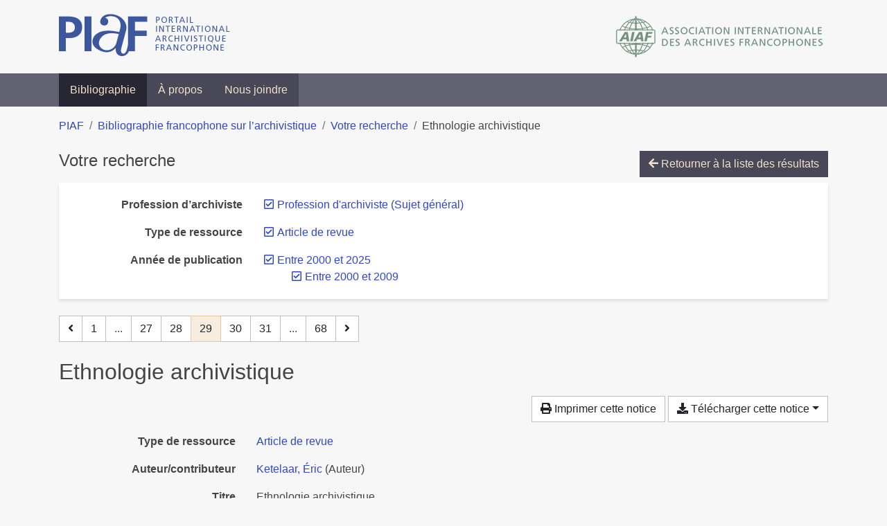

--- FILE ---
content_type: text/html; charset=utf-8
request_url: https://bibliopiaf.ebsi.umontreal.ca/bibliographie/?type=journalArticle&year=2000.2000&profession-d-archiviste=QYTXA2DG&page=29&page-len=1&sort=author_desc
body_size: 5609
content:

<!doctype html>
<html lang="fr" class="no-js">
        <head >
                <meta charset="utf-8"> 
                <meta http-equiv="X-UA-Compatible" content="IE=edge">
    <meta name="viewport" content="width=device-width, initial-scale=1, shrink-to-fit=no">
    <meta name="generator" content="Kerko">
    <link rel="canonical" title="Ethnologie archivistique" href="https://bibliopiaf.ebsi.umontreal.ca/bibliographie/JPPZYPUZ">
            <link rel="alternate" title="RIS" type="application/x-research-info-systems" href="/bibliographie/JPPZYPUZ/export/ris">
            <link rel="alternate" title="BibTeX" type="application/x-bibtex" href="/bibliographie/JPPZYPUZ/export/bibtex">
        <meta name="citation_title" content="Ethnologie archivistique">
        <meta name="citation_publication_date" content="2001">
        <meta name="citation_date" content="2001">
        <meta name="citation_year" content="2001">
        <meta name="citation_author" content="Ketelaar, Éric">
        <meta name="citation_issue" content="192">
        <meta name="citation_firstpage" content="7">
        <meta name="citation_lastpage" content="20">
        <meta name="citation_journal_title" content="La Gazette des archives">
        <meta name="citation_doi" content="https://doi.org/10.3406/gazar.2001.4290">
    <meta name="robots" content="noindex">
        <link rel="prev" href="/bibliographie/?type=journalArticle&year=2000.2000&profession-d-archiviste=QYTXA2DG&page-len=1&sort=author_desc&page=28">
        <link rel="next" href="/bibliographie/?type=journalArticle&year=2000.2000&profession-d-archiviste=QYTXA2DG&page-len=1&sort=author_desc&page=30">
            <title>Ethnologie archivistique | Bibliographie francophone sur l’archivistique</title>
    <link rel="stylesheet" href="/static/styles/main.css">

        <link rel="stylesheet" href="https://use.fontawesome.com/releases/v5.8.2/css/solid.css" integrity="sha384-ioUrHig76ITq4aEJ67dHzTvqjsAP/7IzgwE7lgJcg2r7BRNGYSK0LwSmROzYtgzs" crossorigin="anonymous">
        <link rel="stylesheet" href="https://use.fontawesome.com/releases/v5.8.2/css/regular.css" integrity="sha384-hCIN6p9+1T+YkCd3wWjB5yufpReULIPQ21XA/ncf3oZ631q2HEhdC7JgKqbk//4+" crossorigin="anonymous">
        <link rel="stylesheet" href="https://use.fontawesome.com/releases/v5.8.2/css/fontawesome.css" integrity="sha384-sri+NftO+0hcisDKgr287Y/1LVnInHJ1l+XC7+FOabmTTIK0HnE2ID+xxvJ21c5J" crossorigin="anonymous">
        <link rel="stylesheet" href="/bibliographie/static/kerko/css/styles.css?20230626"><script>
                    var re = new RegExp('(^|\\s)no-js(\\s|$)');
                    document.documentElement.className = document.documentElement.className.replace(re, '$1js$2');
                </script>
                    <!-- Global site tag (gtag.js) - Google Analytics -->
                    <script async src="https://www.googletagmanager.com/gtag/js?id=G-JFFPFP0YCG"></script>
                    <script>
                        window.dataLayer = window.dataLayer || [];
                        function gtag(){dataLayer.push(arguments);}
                        gtag('js', new Date());
                        gtag('config', 'G-JFFPFP0YCG');
                    </script>
    <link rel="icon" href="/static/images/favicon.ico">

        </head>
        <body >
        <header >
    <div class="container d-print-none">
        <div class="header-piaf d-flex flex-column flex-md-row justify-content-between">
            <a href="https://www.piaf-archives.org/" title="Portail international archivistique francophone">
                <img src="/static/images/logo-piaf.png" width="247" height="61" alt="Logo PIAF">
            </a>
            <a class="d-none d-md-block" href="https://www.piaf-archives.org/AIAF/association-internationale-des-archives-francophones"  title="Association internationale des archives francophones (AIAF)">
                <img src="/static/images/logo-aiaf-ff.png" width="313" height="66" alt="Logo Association internationale des archives francophones (AIAF)">
            </a>
        </div>
    </div>
    <nav class="navbar navbar-expand-md navbar-dark bg-dark d-print-none">
        <div class="container">
                <button class="navbar-toggler" type="button" data-toggle="collapse" data-target="#navbar-content" aria-controls="navbar-content" aria-expanded="false" aria-label="Basculer la navigation">
                    <span class="navbar-toggler-text">Menu</span><span class="navbar-toggler-icon"></span>
                </button>
                <div id="navbar-content" class="collapse navbar-collapse">
                    <ul class="navbar-nav justify-content-start">
    <li class="nav-item active">
        <a class="nav-link" href="/bibliographie/" >Bibliographie</a>
    </li>

    <li class="nav-item ">
        <a class="nav-link" href="/bibliographie/a-propos" >À propos</a>
    </li>

    <li class="nav-item ">
        <a class="nav-link" href="/bibliographie/nous-joindre" >Nous joindre</a>
    </li>

                    </ul>
                </div>
        </div>
    </nav>

        </header>
        <main class="container">
        
            <div class="row">
                <nav class="col d-print-none" aria-label="Fil d'Ariane">
                    <ol class="breadcrumb">
                        
            <li class="breadcrumb-item">
                <a href="https://www.piaf-archives.org/" >PIAF</a>
            </li>
            <li class="breadcrumb-item">
                <a href="/bibliographie/" >Bibliographie francophone sur l’archivistique</a>
            </li>
            <li class="breadcrumb-item">
                <a href="/bibliographie/?type=journalArticle&year=2000.2000&profession-d-archiviste=QYTXA2DG&sort=author_desc&page=1" >Votre recherche</a>
            </li>
            <li class="breadcrumb-item active" aria-current="page">Ethnologie archivistique</li>
                    </ol>
                </nav>
            </div>
                <div class="row">
                        <div class="col-12 ">
    <div class="mt-2 row">
        <h1 class="h4 col-auto mr-auto pr-1 d-inline d-print-none">Votre recherche</h1>
            <div class="col-auto ml-auto mb-2 pl-1 text-right d-print-none">
                <a class="btn btn-primary" href="/bibliographie/?type=journalArticle&year=2000.2000&profession-d-archiviste=QYTXA2DG&sort=author_desc&page=1">
                    <span class="fas fa-arrow-left" aria-hidden="true"></span> Retourner à la liste des résultats
                </a>
            </div>
    </div>
            <div class="card breadbox mb-4 d-print-none">
                <div class="card-body">
            
            
        <div class="row">
            <div class="col-md-4 col-xl-3 font-weight-bold break-word text-md-right text-print-left">
                Profession d’archiviste
            </div>
            <div class="col-md-8 col-xl-9">
        <ul class="list-unstyled mb-0"><li class="position-relative" style="margin-left:20px;"><a class="no-decorate" href="/bibliographie/?type=journalArticle&year=2000.2000&sort=author_desc" title="Retirer le filtre 'Profession d&#39;archiviste (Sujet général)'" aria-label="Retirer le filtre 'Profession d&#39;archiviste (Sujet général)'" rel="nofollow"><span class="far fa-check-square position-absolute" aria-hidden="true" style="margin-left:1px;top:-1px;left:-20px;line-height:1.5;"></span>
                    <span class="facet-item-label parent-decorate">Profession d&#39;archiviste (Sujet général)</span></a>
            
        </li>
        </ul>
            </div>
        </div>
            
            
            
            
            
            
            
            
            
        <div class="row">
            <div class="col-md-4 col-xl-3 font-weight-bold break-word text-md-right text-print-left">
                Type de ressource
            </div>
            <div class="col-md-8 col-xl-9">
        <ul class="list-unstyled mb-0"><li class="position-relative" style="margin-left:20px;"><a class="no-decorate" href="/bibliographie/?year=2000.2000&profession-d-archiviste=QYTXA2DG&sort=author_desc" title="Retirer le filtre 'Article de revue'" aria-label="Retirer le filtre 'Article de revue'" rel="nofollow"><span class="far fa-check-square position-absolute" aria-hidden="true" style="margin-left:1px;top:-1px;left:-20px;line-height:1.5;"></span>
                    <span class="facet-item-label parent-decorate">Article de revue</span></a>
            
        </li>
        </ul>
            </div>
        </div>
            
        <div class="row">
            <div class="col-md-4 col-xl-3 font-weight-bold break-word text-md-right text-print-left">
                Année de publication
            </div>
            <div class="col-md-8 col-xl-9">
        <ul class="list-unstyled mb-0"><li class="position-relative" style="margin-left:20px;"><a class="no-decorate" href="/bibliographie/?type=journalArticle&profession-d-archiviste=QYTXA2DG&sort=author_desc" title="Retirer le filtre 'Entre 2000 et 2025'" aria-label="Retirer le filtre 'Entre 2000 et 2025'" rel="nofollow"><span class="far fa-check-square position-absolute" aria-hidden="true" style="margin-left:1px;top:-1px;left:-20px;line-height:1.5;"></span>
                    <span class="facet-item-label parent-decorate">Entre 2000 et 2025</span></a>
            
                
        <ul class="list-no-bullets"><li class="position-relative"><a class="no-decorate" href="/bibliographie/?type=journalArticle&year=2000&profession-d-archiviste=QYTXA2DG&sort=author_desc" title="Retirer le filtre 'Entre 2000 et 2009'" aria-label="Retirer le filtre 'Entre 2000 et 2009'" rel="nofollow"><span class="far fa-check-square position-absolute" aria-hidden="true" style="margin-left:1px;top:-1px;left:-20px;line-height:1.5;"></span>
                    <span class="facet-item-label parent-decorate">Entre 2000 et 2009</span></a>
            
        </li>
        </ul>
        </li>
        </ul>
            </div>
        </div>
            
            
                </div>
            </div>
    <nav class="mb-4 d-print-none" aria-label="Pagination des résultats de recherche">
        <div class="d-none d-md-block">
            <ul class="pagination mb-0 flex-wrap">
                    
    <li class="page-item">
        <a class="page-link" href="/bibliographie/?type=journalArticle&year=2000.2000&profession-d-archiviste=QYTXA2DG&page-len=1&sort=author_desc&page=28" rel="prev" title="Page précédente" aria-label="Page précédente">
            <span class="fas fa-angle-left" aria-hidden="true"></span>
        </a>
    </li>
                    
    <li class="page-item">
        <a class="page-link" href="/bibliographie/?type=journalArticle&year=2000.2000&profession-d-archiviste=QYTXA2DG&page-len=1&sort=author_desc" title="Page 1" aria-label="Page 1">1</a>
    </li>
                        
    <li class="page-item disabled" aria-hidden="true">
        <span class="page-link">...</span>
    </li>
                    
    <li class="page-item">
        <a class="page-link" href="/bibliographie/?type=journalArticle&year=2000.2000&profession-d-archiviste=QYTXA2DG&page-len=1&sort=author_desc&page=27" title="Page 27" aria-label="Page 27">27</a>
    </li>
                    
    <li class="page-item">
        <a class="page-link" href="/bibliographie/?type=journalArticle&year=2000.2000&profession-d-archiviste=QYTXA2DG&page-len=1&sort=author_desc&page=28" title="Page 28" aria-label="Page 28">28</a>
    </li>

                
    <li class="page-item active">
        <span class="page-link" aria-current="page" title="Page 29 (Page courante)" aria-label="Page 29 (Page courante)">29</span>
    </li>
                    
    <li class="page-item">
        <a class="page-link" href="/bibliographie/?type=journalArticle&year=2000.2000&profession-d-archiviste=QYTXA2DG&page-len=1&sort=author_desc&page=30" title="Page 30" aria-label="Page 30">30</a>
    </li>
                    
    <li class="page-item">
        <a class="page-link" href="/bibliographie/?type=journalArticle&year=2000.2000&profession-d-archiviste=QYTXA2DG&page-len=1&sort=author_desc&page=31" title="Page 31" aria-label="Page 31">31</a>
    </li>
                        
    <li class="page-item disabled" aria-hidden="true">
        <span class="page-link">...</span>
    </li>
                    
    <li class="page-item">
        <a class="page-link" href="/bibliographie/?type=journalArticle&year=2000.2000&profession-d-archiviste=QYTXA2DG&page-len=1&sort=author_desc&page=68" title="Page 68 (Dernière page)" aria-label="Page 68 (Dernière page)">68</a>
    </li>
                    
    <li class="page-item">
        <a class="page-link" href="/bibliographie/?type=journalArticle&year=2000.2000&profession-d-archiviste=QYTXA2DG&page-len=1&sort=author_desc&page=30" rel="next" title="Page suivante" aria-label="Page suivante">
            <span class="fas fa-angle-right" aria-hidden="true"></span>
        </a>
    </li>
            </ul>
        </div>
        <div class="d-md-none">
            <ul class="pagination mb-0 flex-wrap">
                    
    <li class="page-item">
        <a class="page-link" href="/bibliographie/?type=journalArticle&year=2000.2000&profession-d-archiviste=QYTXA2DG&page-len=1&sort=author_desc&page=28" rel="prev" title="Page précédente" aria-label="Page précédente">
            <span class="fas fa-angle-left" aria-hidden="true"></span>
        </a>
    </li>

                <li class="page-item disabled">
                    <span class="page-link">Page 29 de 68</span>
                </li>
                    
    <li class="page-item">
        <a class="page-link" href="/bibliographie/?type=journalArticle&year=2000.2000&profession-d-archiviste=QYTXA2DG&page-len=1&sort=author_desc&page=30" rel="next" title="Page suivante" aria-label="Page suivante">
            <span class="fas fa-angle-right" aria-hidden="true"></span>
        </a>
    </li>
            </ul>
        </div>
    </nav>
        <h2 class="my-3 clearfix">
Ethnologie archivistique</h2>
    <div class="mt-2 mb-4 item-content">
                    <div class="row my-2">
                        <div class="col-auto ml-auto text-right">
                                <div class="d-none d-md-inline-block d-print-none mb-2">
                                    <button id="print-link" class="btn btn-light" type="button">
                                        <span class="fas fa-print" aria-hidden="true"></span> Imprimer cette notice
                                    </button>
                                </div>
                                <div class="d-inline-block d-print-none mb-2">
                                    <div class="dropdown">
                                        <button class="btn btn-light dropdown-toggle" type="button" id="download-options" data-toggle="dropdown" aria-haspopup="true" aria-expanded="false">
                                            <span class="fas fa-download" aria-hidden="true"></span> Télécharger cette notice</button>
                                        <div class="dropdown-menu dropdown-menu-right dropdown-width-300" aria-labelledby="download-options">
                                                <a class="dropdown-item" href="/bibliographie/JPPZYPUZ/export/ris" rel="alternate" type="application/x-research-info-systems" title="Télécharger au format RIS" aria-label="Télécharger au format RIS">RIS</a>
                                                <p class="px-4 text-muted">Format recommandé pour la plupart des logiciels de gestion de références bibliographiques</p>
                                                <a class="dropdown-item" href="/bibliographie/JPPZYPUZ/export/bibtex" rel="alternate" type="application/x-bibtex" title="Télécharger au format BibTeX" aria-label="Télécharger au format BibTeX">BibTeX</a>
                                                <p class="px-4 text-muted">Format recommandé pour les logiciels spécialement conçus pour BibTeX</p>
                                        </div>
                                    </div>
                                </div>
                        </div>
                    </div>
        <div class="row mb-3 ">
            <div class="col-md-4 col-lg-3 font-weight-bold break-word text-md-right text-print-left">Type de ressource</div>
            <div class="col-md-8 col-lg-9 break-word ">
        <div class="list-no-bullets"><div class="position-relative"><a class="no-decorate" href="/bibliographie/?type=journalArticle" title="Chercher le type de ressource 'Article de revue'" aria-label="Chercher le type de ressource 'Article de revue'" rel="nofollow">
                    <span class="facet-item-label parent-decorate">Article de revue</span></a>
            
        </div>
        </div></div>
        </div>
                <div class="row mb-3">
                    <div class="col-md-4 col-lg-3 font-weight-bold break-word text-md-right text-print-left">Auteur/contributeur</div>
                    <div class="col-md-8 col-lg-9 break-word">
                        <ul class="list-unstyled mb-0">
                                <li><a href="/bibliographie/?creator=%22Ketelaar,+%C3%89ric%22" title="Chercher 'Ketelaar, Éric'" aria-label="Chercher 'Ketelaar, Éric'">Ketelaar, Éric</a>
                                        (Auteur)
                                </li>
                        </ul>
                    </div>
                </div>
        <div class="row mb-3 ">
            <div class="col-md-4 col-lg-3 font-weight-bold break-word text-md-right text-print-left">Titre</div>
            <div class="col-md-8 col-lg-9 break-word ">Ethnologie archivistique</div>
        </div>
        <div class="row mb-3 ">
            <div class="col-md-4 col-lg-3 font-weight-bold break-word text-md-right text-print-left">Publication</div>
            <div class="col-md-8 col-lg-9 break-word ">La Gazette des archives</div>
        </div>
        <div class="row mb-3 ">
            <div class="col-md-4 col-lg-3 font-weight-bold break-word text-md-right text-print-left">Numéro</div>
            <div class="col-md-8 col-lg-9 break-word ">192</div>
        </div>
        <div class="row mb-3 ">
            <div class="col-md-4 col-lg-3 font-weight-bold break-word text-md-right text-print-left">Pages</div>
            <div class="col-md-8 col-lg-9 break-word ">7-20</div>
        </div>
        <div class="row mb-3 ">
            <div class="col-md-4 col-lg-3 font-weight-bold break-word text-md-right text-print-left">Date</div>
            <div class="col-md-8 col-lg-9 break-word ">2001</div>
        </div>
        <div class="row mb-3 ">
            <div class="col-md-4 col-lg-3 font-weight-bold break-word text-md-right text-print-left">DOI</div>
            <div class="col-md-8 col-lg-9 break-word "><a href="https://doi.org/10.3406/gazar.2001.4290" target="_blank" rel="noopener noreferrer">https://doi.org/10.3406/gazar.2001.4290</a></div>
        </div>
        <div class="row mb-3 ">
            <div class="col-md-4 col-lg-3 font-weight-bold break-word text-md-right text-print-left">URL</div>
            <div class="col-md-8 col-lg-9 break-word "><a href="https://www.persee.fr/doc/gazar_0016-5522_2001_num_192_1_4290" rel="noopener noreferrer" target="_blank">https://www.persee.fr/doc/gazar_0016-5522_2001_num_192_1_4290</a></div>
        </div>
        <div class="row mb-3 ">
            <div class="col-md-4 col-lg-3 font-weight-bold break-word text-md-right text-print-left">Référence</div>
            <div class="col-md-8 col-lg-9 break-word "><div class="card"><div class="card-body"><div class="csl-bib-body" style="line-height: 1.35; ">
  <div class="csl-entry">KETELAAR, &#xC9;ric. Ethnologie archivistique. <i>La Gazette des archives</i> [en&#xA0;ligne]. 2001, n<sup>o</sup>&#xA0;192, p.&#xA0;7&#x2011;20. DOI&#xA0;https://doi.org/10.3406/gazar.2001.4290</div>
</div></div></div></div>
        </div>
                    
        <div class="row mb-3">
            <div class="col-md-4 col-lg-3 font-weight-bold break-word text-md-right text-print-left">
                Profession d’archiviste
            </div>
            <div class="col-md-8 col-lg-9 break-word">
        <ul class="list-unstyled mb-0"><li><a class="no-decorate" href="/bibliographie/?profession-d-archiviste=QYTXA2DG" title="Chercher avec le filtre 'Profession d&#39;archiviste (Sujet général)'" aria-label="Chercher avec le filtre 'Profession d&#39;archiviste (Sujet général)'" rel="nofollow">
                    <span class="facet-item-label parent-decorate">Profession d&#39;archiviste (Sujet général)</span></a>
            
        </li>
        </ul>
            </div>
        </div>
                    
        <div class="row mb-3">
            <div class="col-md-4 col-lg-3 font-weight-bold break-word text-md-right text-print-left">
                Type d’institution
            </div>
            <div class="col-md-8 col-lg-9 break-word">
        <ul class="list-unstyled mb-0"><li><a class="no-decorate" href="/bibliographie/?type-d-institution=35T9MKN2" title="Chercher avec le filtre 'Culture'" aria-label="Chercher avec le filtre 'Culture'" rel="nofollow">
                    <span class="facet-item-label parent-decorate">Culture</span></a>
            
        </li>
        </ul>
            </div>
        </div>
                    
        <div class="row mb-3">
            <div class="col-md-4 col-lg-3 font-weight-bold break-word text-md-right text-print-left">
                Discipline et méthode connexes
            </div>
            <div class="col-md-8 col-lg-9 break-word">
        <ul class="list-unstyled mb-0"><li><a class="no-decorate" href="/bibliographie/?discipline-et-methode-connexes=BC2BF5NU" title="Chercher avec le filtre 'Ethnologie'" aria-label="Chercher avec le filtre 'Ethnologie'" rel="nofollow">
                    <span class="facet-item-label parent-decorate">Ethnologie</span></a>
            
        </li>
        </ul>
            </div>
        </div>
        <div class="row mb-3 ">
            <div class="col-md-4 col-lg-3 font-weight-bold break-word text-md-right text-print-left">Lien vers cette notice</div>
            <div class="col-md-8 col-lg-9 break-word "><a rel="bookmark" title="Lien permanent vers cette notice bibliographique" href="https://bibliopiaf.ebsi.umontreal.ca/bibliographie/JPPZYPUZ">https://bibliopiaf.ebsi.umontreal.ca/bibliographie/JPPZYPUZ</a></div>
        </div>
    </div><span class='Z3988' title='url_ver=Z39.88-2004&amp;ctx_ver=Z39.88-2004&amp;rfr_id=info%3Asid%2Fzotero.org%3A2&amp;rft_id=info%3Adoi%2Fhttps%3A%2F%2Fdoi.org%2F10.3406%2Fgazar.2001.4290&amp;rft_val_fmt=info%3Aofi%2Ffmt%3Akev%3Amtx%3Ajournal&amp;rft.genre=article&amp;rft.atitle=Ethnologie%20archivistique&amp;rft.jtitle=La%20Gazette%20des%20archives&amp;rft.issue=192&amp;rft.aufirst=%C3%89ric&amp;rft.aulast=Ketelaar&amp;rft.au=%C3%89ric%20Ketelaar&amp;rft.date=2001&amp;rft.pages=7-20&amp;rft.spage=7&amp;rft.epage=20'></span>

    <nav class="mb-4 d-print-none" aria-label="Pagination des résultats de recherche">
        <div class="d-none d-md-block">
            <ul class="pagination mb-0 flex-wrap">
                    
    <li class="page-item">
        <a class="page-link" href="/bibliographie/?type=journalArticle&year=2000.2000&profession-d-archiviste=QYTXA2DG&page-len=1&sort=author_desc&page=28" rel="prev" title="Page précédente" aria-label="Page précédente">
            <span class="fas fa-angle-left" aria-hidden="true"></span>
        </a>
    </li>
                    
    <li class="page-item">
        <a class="page-link" href="/bibliographie/?type=journalArticle&year=2000.2000&profession-d-archiviste=QYTXA2DG&page-len=1&sort=author_desc" title="Page 1" aria-label="Page 1">1</a>
    </li>
                        
    <li class="page-item disabled" aria-hidden="true">
        <span class="page-link">...</span>
    </li>
                    
    <li class="page-item">
        <a class="page-link" href="/bibliographie/?type=journalArticle&year=2000.2000&profession-d-archiviste=QYTXA2DG&page-len=1&sort=author_desc&page=27" title="Page 27" aria-label="Page 27">27</a>
    </li>
                    
    <li class="page-item">
        <a class="page-link" href="/bibliographie/?type=journalArticle&year=2000.2000&profession-d-archiviste=QYTXA2DG&page-len=1&sort=author_desc&page=28" title="Page 28" aria-label="Page 28">28</a>
    </li>

                
    <li class="page-item active">
        <span class="page-link" aria-current="page" title="Page 29 (Page courante)" aria-label="Page 29 (Page courante)">29</span>
    </li>
                    
    <li class="page-item">
        <a class="page-link" href="/bibliographie/?type=journalArticle&year=2000.2000&profession-d-archiviste=QYTXA2DG&page-len=1&sort=author_desc&page=30" title="Page 30" aria-label="Page 30">30</a>
    </li>
                    
    <li class="page-item">
        <a class="page-link" href="/bibliographie/?type=journalArticle&year=2000.2000&profession-d-archiviste=QYTXA2DG&page-len=1&sort=author_desc&page=31" title="Page 31" aria-label="Page 31">31</a>
    </li>
                        
    <li class="page-item disabled" aria-hidden="true">
        <span class="page-link">...</span>
    </li>
                    
    <li class="page-item">
        <a class="page-link" href="/bibliographie/?type=journalArticle&year=2000.2000&profession-d-archiviste=QYTXA2DG&page-len=1&sort=author_desc&page=68" title="Page 68 (Dernière page)" aria-label="Page 68 (Dernière page)">68</a>
    </li>
                    
    <li class="page-item">
        <a class="page-link" href="/bibliographie/?type=journalArticle&year=2000.2000&profession-d-archiviste=QYTXA2DG&page-len=1&sort=author_desc&page=30" rel="next" title="Page suivante" aria-label="Page suivante">
            <span class="fas fa-angle-right" aria-hidden="true"></span>
        </a>
    </li>
            </ul>
        </div>
        <div class="d-md-none">
            <ul class="pagination mb-0 flex-wrap">
                    
    <li class="page-item">
        <a class="page-link" href="/bibliographie/?type=journalArticle&year=2000.2000&profession-d-archiviste=QYTXA2DG&page-len=1&sort=author_desc&page=28" rel="prev" title="Page précédente" aria-label="Page précédente">
            <span class="fas fa-angle-left" aria-hidden="true"></span>
        </a>
    </li>

                <li class="page-item disabled">
                    <span class="page-link">Page 29 de 68</span>
                </li>
                    
    <li class="page-item">
        <a class="page-link" href="/bibliographie/?type=journalArticle&year=2000.2000&profession-d-archiviste=QYTXA2DG&page-len=1&sort=author_desc&page=30" rel="next" title="Page suivante" aria-label="Page suivante">
            <span class="fas fa-angle-right" aria-hidden="true"></span>
        </a>
    </li>
            </ul>
        </div>
    </nav>
                        </div>
                </div>
        </main>
    <footer class="footer-piaf">
        <div class="text-center pt-3 pb-2">
            <a class="footer-piaf__link" href="https://www.piaf-archives.org/" title="Portail international archivistique francophone">PIAF</a> &bullet; <a class="footer-piaf__link" href="/bibliographie/">Bibliographie francophone sur l’archivistique</a>
        </div>
        <div class="text-center py-3 d-print-none">
            <a href="https://www.piaf-archives.org/AIAF/association-internationale-des-archives-francophones"  title="Association internationale des archives francophones (AIAF)">
                <img class="d-inline my-4 mx-4" src="/static/images/logo-aiaf-d.png" width="294" height="110" alt="Logo Association internationale des archives francophones (AIAF)">
            </a>
            <a href="https://ebsi.umontreal.ca/" target="_blank" rel="noopener" title="École de bibliothéconomie et des sciences de l’information (EBSI)">
                <img class="d-inline my-4 mx-4" src="/static/images/logo-ebsi-b.png" width="263" height="100" alt="Logo École de bibliothéconomie et des sciences de l’information (EBSI)">
            </a>
        </div>
    </footer>

    
    <script type="text/javascript" src="/static/scripts/main.js"></script>

        <script src="/bibliographie/static/kerko/js/item.js?202008101934"></script>
            <script src="/bibliographie/static/kerko/js/print.js"></script>
        <script>
            history.replaceState({}, "", "/bibliographie/?type=journalArticle&year=2000.2000&profession-d-archiviste=QYTXA2DG&page=29&page-len=1&sort=author_desc&id=JPPZYPUZ");
        </script>
        </body>
</html>